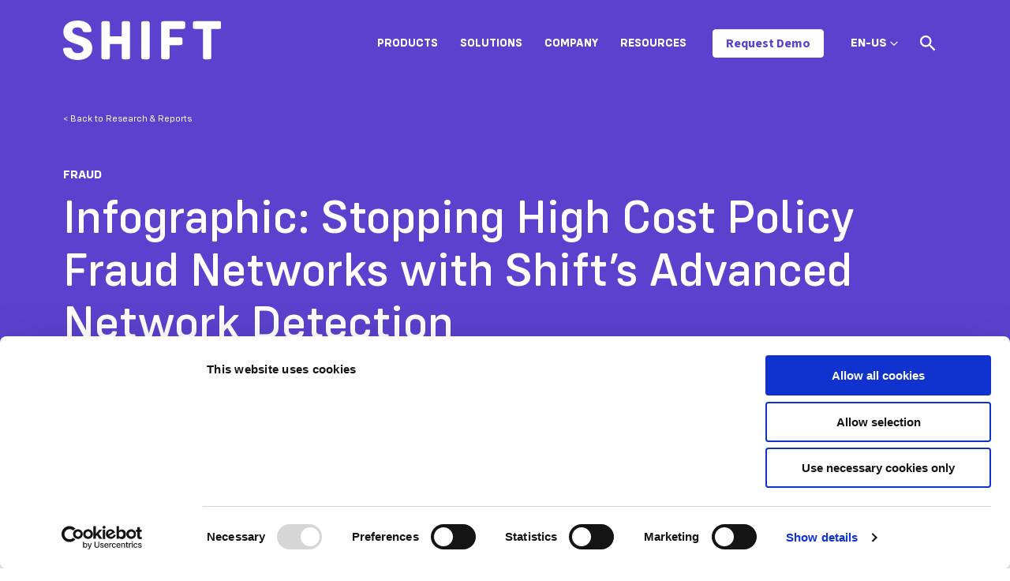

--- FILE ---
content_type: text/html; charset=UTF-8
request_url: https://www.shift-technology.com/resources/research/advanced-network-fraud-detection-infographic
body_size: 12101
content:
<!doctype html><html lang="en"><head>
    <script id="6senseWebTag" src="https://j.6sc.co/j/b50838ae-fb81-4f29-bbe6-706f99887c18.js"></script>
    <!--
    <script>
      window._6si = window._6si || [];
      window._6si.push(['enableEventTracking', true]);
      window._6si.push(['setToken', 'beba544b6bbb5adb5d12efd539d6bc7d']);
      window._6si.push(['setEndpoint', 'b.6sc.co']);
  
      
  
      (function() {
        var gd = document.createElement('script');
        gd.type = 'text/javascript';
        gd.async = true;
        gd.src = '//j.6sc.co/6si.min.js';
        var s = document.getElementsByTagName('script')[0];
        s.parentNode.insertBefore(gd, s);
      })();
    </script>
    -->


    
    <script id="Cookiebot" src="https://consent.cookiebot.com/uc.js" data-cbid="68ccc2c9-6349-418a-9d87-74440edcbecb" data-blockingmode="auto" type="text/javascript"></script> 
    

    <!--
    <script type="text/javascript"
		id="Cookiebot"
		src="https://consent.cookiebot.com/uc.js"
		data-cbid="cody.duckworth@shift-technology.com"
							data-blockingmode="auto"
	></script>
  -->
    <meta charset="utf-8">
    <title>Stopping High Cost Fraud Networks with Advanced AI [Infographic]</title>
    <link rel="shortcut icon" href="https://www.shift-technology.com/hubfs/Shift-favicon-03.jpg">
    <meta name="description" content="Fraud networks are hard to spot because they look like ideal policies.  Learn how Shift’s Advanced AI uncovers hidden network connections to stop fraud.">
    
    
    
      
    
    
    
    

    <meta name="viewport" content="width=device-width, initial-scale=1">

    
    <meta property="og:description" content="Fraud networks are hard to spot because they look like ideal policies.  Learn how Shift’s Advanced AI uncovers hidden network connections to stop fraud.">
    <meta property="og:title" content="Stopping High Cost Fraud Networks with Advanced AI [Infographic]">
    <meta name="twitter:description" content="Fraud networks are hard to spot because they look like ideal policies.  Learn how Shift’s Advanced AI uncovers hidden network connections to stop fraud.">
    <meta name="twitter:title" content="Stopping High Cost Fraud Networks with Advanced AI [Infographic]">

    

    
  <script id="hs-search-input__valid-content-types" type="application/json">
    [
      
        "SITE_PAGE",
      
        "LANDING_PAGE",
      
        "BLOG_POST",
      
        "LISTING_PAGE",
      
        "KNOWLEDGE_ARTICLE",
      
        "HS_CASE_STUDY"
      
    ]
  </script>

    <style>
a.cta_button{-moz-box-sizing:content-box !important;-webkit-box-sizing:content-box !important;box-sizing:content-box !important;vertical-align:middle}.hs-breadcrumb-menu{list-style-type:none;margin:0px 0px 0px 0px;padding:0px 0px 0px 0px}.hs-breadcrumb-menu-item{float:left;padding:10px 0px 10px 10px}.hs-breadcrumb-menu-divider:before{content:'›';padding-left:10px}.hs-featured-image-link{border:0}.hs-featured-image{float:right;margin:0 0 20px 20px;max-width:50%}@media (max-width: 568px){.hs-featured-image{float:none;margin:0;width:100%;max-width:100%}}.hs-screen-reader-text{clip:rect(1px, 1px, 1px, 1px);height:1px;overflow:hidden;position:absolute !important;width:1px}
</style>

<link rel="stylesheet" href="https://www.shift-technology.com/hubfs/hub_generated/template_assets/1/64244218218/1769114050682/template_main.min.css">
<link rel="stylesheet" href="https://www.shift-technology.com/hubfs/hub_generated/template_assets/1/64245049937/1769114049310/template_blog.min.css">
<link rel="stylesheet" href="https://www.shift-technology.com/hubfs/hub_generated/template_assets/1/64244218224/1769114042566/template_theme-overrides.css">
<link class="hs-async-css" rel="preload" href="https://cdnjs.cloudflare.com/ajax/libs/animate.css/4.1.0/animate.min.css" as="style" onload="this.onload=null;this.rel='stylesheet'">
<noscript><link rel="stylesheet" href="https://cdnjs.cloudflare.com/ajax/libs/animate.css/4.1.0/animate.min.css"></noscript>
<link rel="stylesheet" href="https://7052064.fs1.hubspotusercontent-na1.net/hubfs/7052064/hub_generated/module_assets/1/-2712622/1769112162018/module_search_input.min.css">
<link rel="preload" as="style" href="https://48752163.fs1.hubspotusercontent-na1.net/hubfs/48752163/raw_assets/media-default-modules/master/650/js_client_assets/assets/TrackPlayAnalytics-Cm48oVxd.css">

<link rel="preload" as="style" href="https://48752163.fs1.hubspotusercontent-na1.net/hubfs/48752163/raw_assets/media-default-modules/master/650/js_client_assets/assets/Tooltip-DkS5dgLo.css">

<style>
  @font-face {
    font-family: "Source Sans 3";
    font-weight: 400;
    font-style: normal;
    font-display: swap;
    src: url("/_hcms/googlefonts/Source_Sans_3/regular.woff2") format("woff2"), url("/_hcms/googlefonts/Source_Sans_3/regular.woff") format("woff");
  }
  @font-face {
    font-family: "Source Sans 3";
    font-weight: 700;
    font-style: normal;
    font-display: swap;
    src: url("/_hcms/googlefonts/Source_Sans_3/700.woff2") format("woff2"), url("/_hcms/googlefonts/Source_Sans_3/700.woff") format("woff");
  }
</style>

<!-- Editor Styles -->
<style id="hs_editor_style" type="text/css">
/* HubSpot Non-stacked Media Query Styles */
@media (min-width:768px) {
  .footer-row-0-vertical-alignment > .row-fluid {
    display: -ms-flexbox !important;
    -ms-flex-direction: row;
    display: flex !important;
    flex-direction: row;
  }
  .cell_1642632178510-vertical-alignment {
    display: -ms-flexbox !important;
    -ms-flex-direction: column !important;
    -ms-flex-pack: center !important;
    display: flex !important;
    flex-direction: column !important;
    justify-content: center !important;
  }
  .cell_1642632178510-vertical-alignment > div {
    flex-shrink: 0 !important;
  }
  .footer-column-1-vertical-alignment {
    display: -ms-flexbox !important;
    -ms-flex-direction: column !important;
    -ms-flex-pack: center !important;
    display: flex !important;
    flex-direction: column !important;
    justify-content: center !important;
  }
  .footer-column-1-vertical-alignment > div {
    flex-shrink: 0 !important;
  }
}
/* HubSpot Styles (default) */
.cell_1642632178510-row-0-margin {
  margin-top: 12px !important;
  margin-bottom: 12px !important;
}
</style>
    

    
<!--  Added by GoogleTagManager integration -->
<script>
var _hsp = window._hsp = window._hsp || [];
window.dataLayer = window.dataLayer || [];
function gtag(){dataLayer.push(arguments);}

var useGoogleConsentModeV2 = true;
var waitForUpdateMillis = 1000;



var hsLoadGtm = function loadGtm() {
    if(window._hsGtmLoadOnce) {
      return;
    }

    if (useGoogleConsentModeV2) {

      gtag('set','developer_id.dZTQ1Zm',true);

      gtag('consent', 'default', {
      'ad_storage': 'denied',
      'analytics_storage': 'denied',
      'ad_user_data': 'denied',
      'ad_personalization': 'denied',
      'wait_for_update': waitForUpdateMillis
      });

      _hsp.push(['useGoogleConsentModeV2'])
    }

    (function(w,d,s,l,i){w[l]=w[l]||[];w[l].push({'gtm.start':
    new Date().getTime(),event:'gtm.js'});var f=d.getElementsByTagName(s)[0],
    j=d.createElement(s),dl=l!='dataLayer'?'&l='+l:'';j.async=true;j.src=
    'https://www.googletagmanager.com/gtm.js?id='+i+dl;f.parentNode.insertBefore(j,f);
    })(window,document,'script','dataLayer','GTM-M49KXLM');

    window._hsGtmLoadOnce = true;
};

_hsp.push(['addPrivacyConsentListener', function(consent){
  if(consent.allowed || (consent.categories && consent.categories.analytics)){
    hsLoadGtm();
  }
}]);

</script>

<!-- /Added by GoogleTagManager integration -->



<!-- Google Tag Manager -->
<script>(function(w,d,s,l,i){w[l]=w[l]||[];w[l].push({'gtm.start':
new Date().getTime(),event:'gtm.js'});var f=d.getElementsByTagName(s)[0],
j=d.createElement(s),dl=l!='dataLayer'?'&l='+l:'';j.async=true;j.src=
'https://www.googletagmanager.com/gtm.js?id='+i+dl;f.parentNode.insertBefore(j,f);
})(window,document,'script','dataLayer','GTM-M49KXLM');</script>
<!-- End Google Tag Manager -->

<!-- Hotjar Tracking Code for https://www.shift-technology.com -->
<script>
    (function(h,o,t,j,a,r){
        h.hj=h.hj||function(){(h.hj.q=h.hj.q||[]).push(arguments)};
        h._hjSettings={hjid:3294248,hjsv:6};
        a=o.getElementsByTagName('head')[0];
        r=o.createElement('script');r.async=1;
        r.src=t+h._hjSettings.hjid+j+h._hjSettings.hjsv;
        a.appendChild(r);
    })(window,document,'https://static.hotjar.com/c/hotjar-','.js?sv=');
</script>

<link rel="amphtml" href="https://www.shift-technology.com/resources/research/advanced-network-fraud-detection-infographic?hs_amp=true">

<meta property="og:image" content="https://www.shift-technology.com/hubfs/Infographics/INfographic%20image.png">
<meta property="og:image:width" content="458">
<meta property="og:image:height" content="258">

<meta name="twitter:image" content="https://www.shift-technology.com/hubfs/Infographics/INfographic%20image.png">


<meta property="og:url" content="https://www.shift-technology.com/resources/research/advanced-network-fraud-detection-infographic">
<meta name="twitter:card" content="summary_large_image">

<link rel="canonical" href="https://www.shift-technology.com/resources/research/advanced-network-fraud-detection-infographic">

<meta property="og:type" content="article">
<link rel="alternate" type="application/rss+xml" href="https://www.shift-technology.com/resources/research/rss.xml">
<meta name="twitter:domain" content="www.shift-technology.com">
<script src="//platform.linkedin.com/in.js" type="text/javascript">
    lang: en_US
</script>

<meta http-equiv="content-language" content="en">
<link rel="alternate" hreflang="en" href="https://www.shift-technology.com/resources/research/advanced-network-fraud-detection-infographic">
<link rel="alternate" hreflang="en-gb" href="https://www.shift-technology.com/en-gb/resources/research/advanced-network-fraud-detection-infographic">
<link rel="alternate" hreflang="ja" href="https://www.shift-technology.com/ja/resources/research/advanced-network-fraud-detection-infographic">







    <!-- Checks the NoIndexPages HubDB table for the current
    absolute url and adds a noindex meta tag if it exists -->
    
    
    

    
  <meta name="generator" content="HubSpot"></head>
  <body>
<!--  Added by GoogleTagManager integration -->
<noscript><iframe src="https://www.googletagmanager.com/ns.html?id=GTM-M49KXLM" height="0" width="0" style="display:none;visibility:hidden"></iframe></noscript>

<!-- /Added by GoogleTagManager integration -->

    <div class="body-wrapper   hs-content-id-152717738051 hs-blog-post hs-blog-id-66781009567">
      
        <div data-global-resource-path="theme-shift/templates/partials/header.html"><header class="header scale--header">

  

  <a href="#main-content" class="header__skip">Skip to content</a>

  

  <div class="container-fluid content-wrapper">
<div class="row-fluid-wrapper">
<div class="row-fluid">
<div class="span12 widget-span widget-type-cell " style="" data-widget-type="cell" data-x="0" data-w="12">

</div><!--end widget-span -->
</div>
</div>
</div>

  



  <div class="header__container content-wrapper" data-header="en">

    

    <div class="header__logo header__logo--main">
      <a href="https://www.shift-technology.com/?hsLang=en">
        <svg width="201" height="50" viewbox="0 0 201 50" fill="none" xmlns="http://www.w3.org/2000/svg">
          <path d="M197.995 0.865H166.87C165.285 0.865 164.42 1.73 164.42 3.385V8.21C164.42 9.795 165.285 10.66 166.87 10.66H177.175V46.61C177.175 48.265 178.04 49.13 179.695 49.13H185.315C186.9 49.13 187.835 48.265 187.835 46.61V10.66H197.995C199.58 10.66 200.515 9.795 200.515 8.21V3.385C200.52 1.73 199.58 0.865 197.995 0.865ZM152.175 0.865H126.745C125.16 0.865 124.225 1.73 124.225 3.385V46.615C124.225 48.27 125.16 49.135 126.745 49.135H132.365C133.95 49.135 134.885 48.27 134.885 46.615V31.125H148.79C150.375 31.125 151.31 30.26 151.31 28.675V23.775C151.31 22.19 150.375 21.325 148.79 21.325H134.885V10.665H152.175C153.76 10.665 154.695 9.8 154.695 8.215V3.385C154.695 1.73 153.76 0.865 152.175 0.865ZM101.53 49.135H107.15C108.735 49.135 109.67 48.27 109.67 46.615V3.385C109.67 1.73 108.735 0.865 107.15 0.865H101.53C99.9446 0.865 99.0096 1.73 99.0096 3.385V46.615C99.0046 48.27 99.9446 49.135 101.53 49.135ZM82.2946 0.865H76.6046C75.0196 0.865 74.1546 1.73 74.1546 3.385V19.885H59.1696V3.385C59.1696 1.73 58.2346 0.865 56.6496 0.865H51.0296C49.4446 0.865 48.5096 1.73 48.5096 3.385V46.615C48.5096 48.27 49.4446 49.135 51.0296 49.135H56.6496C58.2346 49.135 59.1696 48.27 59.1696 46.615V29.685H74.1546V46.615C74.1546 48.27 75.0196 49.135 76.6046 49.135H82.2946C83.8796 49.135 84.7446 48.27 84.7446 46.615V3.385C84.7396 1.73 83.8796 0.865 82.2946 0.865ZM18.6046 50C29.6996 50 36.9746 44.31 36.9746 35.16C36.9746 17.365 11.6146 21.975 11.6146 13.26C11.6146 10.38 14.4946 8.65 18.0996 8.65C21.4846 8.65 23.9346 10.02 24.7996 12.83C25.1596 13.91 25.7346 14.63 27.1796 14.63H33.5196C35.1046 14.63 36.1146 13.765 35.8996 12.11C34.7446 4.325 28.2596 0 18.2446 0C7.65465 0 0.304646 5.26 0.304646 14.265C0.304646 31.7 25.7346 27.595 25.7346 36.385C25.7346 39.41 22.4946 41.355 18.5296 41.355C14.7096 41.355 12.1196 39.84 11.3246 36.53C10.8946 35.235 10.3896 34.515 8.87465 34.515H2.46465C0.809646 34.515 -0.130354 35.45 0.0146457 37.11C1.23965 45.315 8.08464 50 18.6046 50Z" fill="#5C41CE" />
        </svg>
      </a>
    </div>

    

    <div class="header__column">

      <div class="header--toggle header__navigation--toggle"></div>
      
      <div class="header__navigation header--element">
        <div id="hs_cos_wrapper_navigation-primary" class="hs_cos_wrapper hs_cos_wrapper_widget hs_cos_wrapper_type_module" style="" data-hs-cos-general-type="widget" data-hs-cos-type="module">

<style>
  #hs_cos_wrapper_navigation-primary .menu .menu__submenu {}

@media (min-width:997px) {
  #hs_cos_wrapper_navigation-primary .menu__submenu--level-2>.menu__item:first-child:before {}
}

#hs_cos_wrapper_navigation-primary .menu__submenu .menu__link,
#hs_cos_wrapper_navigation-primary .menu__submenu .menu__link:hover,
#hs_cos_wrapper_navigation-primary .menu__submenu .menu__link:focus {}

#hs_cos_wrapper_navigation-primary .menu__submenu .menu__child-toggle-icon,
#hs_cos_wrapper_navigation-primary .menu__submenu .menu__child-toggle-icon:hover,
#hs_cos_wrapper_navigation-primary .menu__submenu .menu__child-toggle-icon:focus {}

</style>







<nav class="menu menu--desktop" aria-label="Main menu">
  <ul class="menu__wrapper no-list">
    

  

  

  
    
    <li class="menu__item menu__item--depth-1 menu__item--has-submenu hs-skip-lang-url-rewrite">
      
        
          <a class="menu__link menu__link--toggle" href="javascript:;" aria-haspopup="true" aria-expanded="false">Products</a>
        
      
      
        
          <button class="menu__child-toggle no-button" aria-expanded="false">
            <span class="show-for-sr">Show submenu for Products</span>
            <span class="menu__child-toggle-icon"></span>
          </button>
          <ul class="menu__submenu menu__submenu--level-2 no-list">
            
            
              
    <li class="menu__item menu__item--depth-2  hs-skip-lang-url-rewrite">
      
        <a class="menu__link   " href="https://www.shift-technology.com/products/underwriting-risk">Underwriting Risk</a>
      
      
    </li>
  
            
              
    <li class="menu__item menu__item--depth-2  hs-skip-lang-url-rewrite">
      
        <a class="menu__link   " href="https://www.shift-technology.com/products/claims-fraud">Claims Fraud</a>
      
      
    </li>
  
            
              
    <li class="menu__item menu__item--depth-2  hs-skip-lang-url-rewrite">
      
        <a class="menu__link   " href="https://www.shift-technology.com/products/payment-integrity">Payment Integrity</a>
      
      
    </li>
  
            
              
    <li class="menu__item menu__item--depth-2  hs-skip-lang-url-rewrite">
      
        <a class="menu__link   " href="https://www.shift-technology.com/products/subrogation">Subrogation</a>
      
      
    </li>
  
            
              
    <li class="menu__item menu__item--depth-2  hs-skip-lang-url-rewrite">
      
        <a class="menu__link   " href="https://www.shift-technology.com/products/claims">Claims</a>
      
      
    </li>
  
            
              
    <li class="menu__item menu__item--depth-2  hs-skip-lang-url-rewrite">
      
        <a class="menu__link   " href="https://www.shift-technology.com/products/compliance-risk">Compliance Risk</a>
      
      
    </li>
  
            
          </ul>
          
      
    </li>
  
  
    
    <li class="menu__item menu__item--depth-1 menu__item--has-submenu hs-skip-lang-url-rewrite">
      
        
          <a class="menu__link menu__link--toggle" href="javascript:;" aria-haspopup="true" aria-expanded="false">Solutions</a>
        
      
      
        
          <button class="menu__child-toggle no-button" aria-expanded="false">
            <span class="show-for-sr">Show submenu for Solutions</span>
            <span class="menu__child-toggle-icon"></span>
          </button>
          <ul class="menu__submenu menu__submenu--level-2 no-list">
            
            
              
    <li class="menu__item menu__item--depth-2  hs-skip-lang-url-rewrite">
      
        <a class="menu__link   " href="https://www.shift-technology.com/solutions/property-casualty">Property &amp; Casualty</a>
      
      
    </li>
  
            
              
    <li class="menu__item menu__item--depth-2  hs-skip-lang-url-rewrite">
      
        <a class="menu__link   " href="https://www.shift-technology.com/solutions/healthcare">Healthcare</a>
      
      
    </li>
  
            
              
    <li class="menu__item menu__item--depth-2  hs-skip-lang-url-rewrite">
      
        <a class="menu__link   " href="https://www.shift-technology.com/solutions/life-disability">Life &amp; Disability</a>
      
      
    </li>
  
            
              
    <li class="menu__item menu__item--depth-2  hs-skip-lang-url-rewrite">
      
        <a class="menu__link   " href="https://www.shift-technology.com/solutions/associations">Associations</a>
      
      
    </li>
  
            
              
    <li class="menu__item menu__item--depth-2  hs-skip-lang-url-rewrite">
      
        <a class="menu__link   " href="https://www.shift-technology.com/solutions/insurance-data-network">Insurance Data Network (IDN)</a>
      
      
    </li>
  
            
          </ul>
          
      
    </li>
  
  
    
    <li class="menu__item menu__item--depth-1 menu__item--has-submenu hs-skip-lang-url-rewrite">
      
        
          <a class="menu__link menu__link--toggle" href="javascript:;" aria-haspopup="true" aria-expanded="false">Company</a>
        
      
      
        
          <button class="menu__child-toggle no-button" aria-expanded="false">
            <span class="show-for-sr">Show submenu for Company</span>
            <span class="menu__child-toggle-icon"></span>
          </button>
          <ul class="menu__submenu menu__submenu--level-2 no-list">
            
            
              
    <li class="menu__item menu__item--depth-2  hs-skip-lang-url-rewrite">
      
        <a class="menu__link   " href="https://www.shift-technology.com/about">About</a>
      
      
    </li>
  
            
              
    <li class="menu__item menu__item--depth-2  hs-skip-lang-url-rewrite">
      
        <a class="menu__link   " href="https://www.shift-technology.com/careers">Careers</a>
      
      
    </li>
  
            
              
    <li class="menu__item menu__item--depth-2  hs-skip-lang-url-rewrite">
      
        <a class="menu__link   " href="https://www.shift-technology.com/partners">Partners</a>
      
      
    </li>
  
            
              
    <li class="menu__item menu__item--depth-2  hs-skip-lang-url-rewrite">
      
        <a class="menu__link   " href="https://www.shift-technology.com/en/security">Security</a>
      
      
    </li>
  
            
              
    <li class="menu__item menu__item--depth-2  hs-skip-lang-url-rewrite">
      
        <a class="menu__link   " href="https://www.shift-technology.com/contact">Contact</a>
      
      
    </li>
  
            
          </ul>
          
      
    </li>
  
  
    
    <li class="menu__item menu__item--depth-1 menu__item--has-submenu hs-skip-lang-url-rewrite">
      
        
          <a class="menu__link menu__link--toggle" href="javascript:;" aria-haspopup="true" aria-expanded="false">Resources</a>
        
      
      
        
          <button class="menu__child-toggle no-button" aria-expanded="false">
            <span class="show-for-sr">Show submenu for Resources</span>
            <span class="menu__child-toggle-icon"></span>
          </button>
          <ul class="menu__submenu menu__submenu--level-2 no-list">
            
            
              
    <li class="menu__item menu__item--depth-2  hs-skip-lang-url-rewrite">
      
        <a class="menu__link   " href="https://www.shift-technology.com/resources/news">News</a>
      
      
    </li>
  
            
              
    <li class="menu__item menu__item--depth-2  hs-skip-lang-url-rewrite">
      
        <a class="menu__link   " href="https://www.shift-technology.com/resources/press">Press</a>
      
      
    </li>
  
            
              
    <li class="menu__item menu__item--depth-2  hs-skip-lang-url-rewrite">
      
        <a class="menu__link   " href="https://www.shift-technology.com/resources/reports-and-insights">Reports &amp; Insights</a>
      
      
    </li>
  
            
              
    <li class="menu__item menu__item--depth-2  hs-skip-lang-url-rewrite">
      
        <a class="menu__link   " href="https://www.shift-technology.com/resources/case-studies">Case Studies</a>
      
      
    </li>
  
            
              
    <li class="menu__item menu__item--depth-2  hs-skip-lang-url-rewrite">
      
        <a class="menu__link   " href="https://www.shift-technology.com/resources/webinars">Webinars</a>
      
      
    </li>
  
            
              
    <li class="menu__item menu__item--depth-2  hs-skip-lang-url-rewrite">
      
        <a class="menu__link   " href="https://www.shift-technology.com/resources/events">Events</a>
      
      
    </li>
  
            
              
    <li class="menu__item menu__item--depth-2  hs-skip-lang-url-rewrite">
      
        <a class="menu__link   " href="https://www.shift-technology.com/resources/all">Library</a>
      
      
    </li>
  
            
          </ul>
          
      
    </li>
  
  


  </ul>
</nav>



<nav class="menu menu--mobile" aria-label="Main menu">
  <ul class="menu__wrapper no-list">
    

  

  

  
    
    <li class="menu__item menu__item--depth-1 menu__item--has-submenu hs-skip-lang-url-rewrite">
      
        
          <a class="menu__link menu__link--toggle" href="javascript:;" aria-haspopup="true" aria-expanded="false">Products</a>
        
      
      
        
          <button class="menu__child-toggle no-button" aria-expanded="false">
            <span class="show-for-sr">Show submenu for Products</span>
            <span class="menu__child-toggle-icon"></span>
          </button>
          <ul class="menu__submenu menu__submenu--level-2 no-list">
            
            
              
    <li class="menu__item menu__item--depth-2  hs-skip-lang-url-rewrite">
      
        <a class="menu__link   " href="https://www.shift-technology.com/products/underwriting-risk">Underwriting Risk</a>
      
      
    </li>
  
            
              
    <li class="menu__item menu__item--depth-2  hs-skip-lang-url-rewrite">
      
        <a class="menu__link   " href="https://www.shift-technology.com/products/claims-fraud">Claims Fraud</a>
      
      
    </li>
  
            
              
    <li class="menu__item menu__item--depth-2  hs-skip-lang-url-rewrite">
      
        <a class="menu__link   " href="https://www.shift-technology.com/products/payment-integrity">Payment Integrity</a>
      
      
    </li>
  
            
              
    <li class="menu__item menu__item--depth-2  hs-skip-lang-url-rewrite">
      
        <a class="menu__link   " href="https://www.shift-technology.com/products/subrogation">Subrogation</a>
      
      
    </li>
  
            
              
    <li class="menu__item menu__item--depth-2  hs-skip-lang-url-rewrite">
      
        <a class="menu__link   " href="https://www.shift-technology.com/products/claims">Claims</a>
      
      
    </li>
  
            
              
    <li class="menu__item menu__item--depth-2  hs-skip-lang-url-rewrite">
      
        <a class="menu__link   " href="https://www.shift-technology.com/products/compliance-risk">Compliance Risk</a>
      
      
    </li>
  
            
          </ul>
          
      
    </li>
  
  
    
    <li class="menu__item menu__item--depth-1 menu__item--has-submenu hs-skip-lang-url-rewrite">
      
        
          <a class="menu__link menu__link--toggle" href="javascript:;" aria-haspopup="true" aria-expanded="false">Solutions</a>
        
      
      
        
          <button class="menu__child-toggle no-button" aria-expanded="false">
            <span class="show-for-sr">Show submenu for Solutions</span>
            <span class="menu__child-toggle-icon"></span>
          </button>
          <ul class="menu__submenu menu__submenu--level-2 no-list">
            
            
              
    <li class="menu__item menu__item--depth-2  hs-skip-lang-url-rewrite">
      
        <a class="menu__link   " href="https://www.shift-technology.com/solutions/property-casualty">Property &amp; Casualty</a>
      
      
    </li>
  
            
              
    <li class="menu__item menu__item--depth-2  hs-skip-lang-url-rewrite">
      
        <a class="menu__link   " href="https://www.shift-technology.com/solutions/healthcare">Healthcare</a>
      
      
    </li>
  
            
              
    <li class="menu__item menu__item--depth-2  hs-skip-lang-url-rewrite">
      
        <a class="menu__link   " href="https://www.shift-technology.com/solutions/life-disability">Life &amp; Disability</a>
      
      
    </li>
  
            
              
    <li class="menu__item menu__item--depth-2  hs-skip-lang-url-rewrite">
      
        <a class="menu__link   " href="https://www.shift-technology.com/solutions/associations">Associations</a>
      
      
    </li>
  
            
              
    <li class="menu__item menu__item--depth-2  hs-skip-lang-url-rewrite">
      
        <a class="menu__link   " href="https://www.shift-technology.com/solutions/insurance-data-network">Insurance Data Network (IDN)</a>
      
      
    </li>
  
            
          </ul>
          
      
    </li>
  
  
    
    <li class="menu__item menu__item--depth-1 menu__item--has-submenu hs-skip-lang-url-rewrite">
      
        
          <a class="menu__link menu__link--toggle" href="javascript:;" aria-haspopup="true" aria-expanded="false">Company</a>
        
      
      
        
          <button class="menu__child-toggle no-button" aria-expanded="false">
            <span class="show-for-sr">Show submenu for Company</span>
            <span class="menu__child-toggle-icon"></span>
          </button>
          <ul class="menu__submenu menu__submenu--level-2 no-list">
            
            
              
    <li class="menu__item menu__item--depth-2  hs-skip-lang-url-rewrite">
      
        <a class="menu__link   " href="https://www.shift-technology.com/about">About</a>
      
      
    </li>
  
            
              
    <li class="menu__item menu__item--depth-2  hs-skip-lang-url-rewrite">
      
        <a class="menu__link   " href="https://www.shift-technology.com/careers">Careers</a>
      
      
    </li>
  
            
              
    <li class="menu__item menu__item--depth-2  hs-skip-lang-url-rewrite">
      
        <a class="menu__link   " href="https://www.shift-technology.com/partners">Partners</a>
      
      
    </li>
  
            
              
    <li class="menu__item menu__item--depth-2  hs-skip-lang-url-rewrite">
      
        <a class="menu__link   " href="https://www.shift-technology.com/en/security">Security</a>
      
      
    </li>
  
            
              
    <li class="menu__item menu__item--depth-2  hs-skip-lang-url-rewrite">
      
        <a class="menu__link   " href="https://www.shift-technology.com/contact">Contact</a>
      
      
    </li>
  
            
          </ul>
          
      
    </li>
  
  
    
    <li class="menu__item menu__item--depth-1 menu__item--has-submenu hs-skip-lang-url-rewrite">
      
        
          <a class="menu__link menu__link--toggle" href="javascript:;" aria-haspopup="true" aria-expanded="false">Resources</a>
        
      
      
        
          <button class="menu__child-toggle no-button" aria-expanded="false">
            <span class="show-for-sr">Show submenu for Resources</span>
            <span class="menu__child-toggle-icon"></span>
          </button>
          <ul class="menu__submenu menu__submenu--level-2 no-list">
            
            
              
    <li class="menu__item menu__item--depth-2  hs-skip-lang-url-rewrite">
      
        <a class="menu__link   " href="https://www.shift-technology.com/resources/news">News</a>
      
      
    </li>
  
            
              
    <li class="menu__item menu__item--depth-2  hs-skip-lang-url-rewrite">
      
        <a class="menu__link   " href="https://www.shift-technology.com/resources/press">Press</a>
      
      
    </li>
  
            
              
    <li class="menu__item menu__item--depth-2  hs-skip-lang-url-rewrite">
      
        <a class="menu__link   " href="https://www.shift-technology.com/resources/reports-and-insights">Reports &amp; Insights</a>
      
      
    </li>
  
            
              
    <li class="menu__item menu__item--depth-2  hs-skip-lang-url-rewrite">
      
        <a class="menu__link   " href="https://www.shift-technology.com/resources/case-studies">Case Studies</a>
      
      
    </li>
  
            
              
    <li class="menu__item menu__item--depth-2  hs-skip-lang-url-rewrite">
      
        <a class="menu__link   " href="https://www.shift-technology.com/resources/webinars">Webinars</a>
      
      
    </li>
  
            
              
    <li class="menu__item menu__item--depth-2  hs-skip-lang-url-rewrite">
      
        <a class="menu__link   " href="https://www.shift-technology.com/resources/events">Events</a>
      
      
    </li>
  
            
              
    <li class="menu__item menu__item--depth-2  hs-skip-lang-url-rewrite">
      
        <a class="menu__link   " href="https://www.shift-technology.com/resources/all">Library</a>
      
      
    </li>
  
            
          </ul>
          
      
    </li>
  
  


  </ul>
</nav></div>
        <div id="hs_cos_wrapper_navigation-button" class="hs_cos_wrapper hs_cos_wrapper_widget hs_cos_wrapper_type_module" style="" data-hs-cos-general-type="widget" data-hs-cos-type="module">
  



  
    
  



<a class="hs-button" href="https://www.shift-technology.com/demo-request?hsLang=en" id="hs-button_navigation-button" rel="">
  Request Demo
</a>

</div>
        
        <div class="header--toggle header__language-switcher--toggle align-items-center" style="">
          <span class="mobile-language-toggle d-flex align-items-center">
            
            
            
            
            EN-US&nbsp;
            <svg width="10" height="6" viewbox="0 0 10 6" fill="none" xmlns="http://www.w3.org/2000/svg">
              <path fill-rule="evenodd" clip-rule="evenodd" d="M0.333171 1.31673C0.335938 1.35706 0.335605 1.36733 0.342471 1.40727C0.357972 1.49707 0.392007 1.58344 0.442009 1.65964C0.467277 1.69818 0.496678 1.73181 0.528047 1.76541L4.52822 5.76559C4.55779 5.79319 4.56452 5.80089 4.59682 5.82539C4.63309 5.85289 4.67219 5.87666 4.71333 5.89622C4.89303 5.98169 5.10628 5.98169 5.28598 5.89622C5.32712 5.87666 5.36622 5.85289 5.40249 5.82539C5.43476 5.80089 5.44152 5.79319 5.47106 5.76559L9.47123 1.76541C9.49883 1.73585 9.50656 1.72908 9.53103 1.69681C9.59533 1.61207 9.63874 1.51207 9.65684 1.40727C9.6697 1.33243 9.6697 1.25553 9.65684 1.18069C9.6465 1.12085 9.62797 1.06248 9.6019 1.00765C9.50286 0.799373 9.29742 0.654367 9.06801 0.630766C8.97734 0.621466 8.885 0.630966 8.79813 0.658534C8.72576 0.681502 8.65746 0.71687 8.59699 0.762738C8.56469 0.78724 8.55796 0.79494 8.52839 0.822541L4.99964 4.35129L1.47089 0.822541L1.43762 0.791473C1.40628 0.765972 1.39898 0.758705 1.36512 0.736504C1.30165 0.694869 1.23108 0.664201 1.15734 0.646234C1.09834 0.631866 1.0374 0.625599 0.976732 0.627666C0.746222 0.635533 0.53138 0.766205 0.418342 0.967214C0.38114 1.03338 0.355371 1.10589 0.342471 1.18069C0.335605 1.22062 0.335938 1.23089 0.333171 1.27123C0.333171 1.28639 0.333171 1.30156 0.333171 1.31673Z" fill="#24246E" />
            </svg>
          </span>
          <ul class="header__language-switcher--label menu__submenu flex-column">
            
                          
            
            
            
            
            
            
            
            
            
            
            

            
            

            
            
            
            
            
            
            
            
            
            
            
            
            
            

            
             
            

            
            
            <script>//console.log("de -- ");</script>
            
            
            
            
              
              
              
            

            <!--<script>console.log("def https://www.shift-technology.com/de/resources/research");</script>-->
            
            
            <li class="c-language-switcher__child-container menu__item hs-skip-lang-url-rewrite" style="order: 3;" data-t="">
              <a href="https://www.shift-technology.com/de/resources/research" class="c-language-switcher__child  menu__link">
                German
              </a>
              
            </li>
            

            
            <script>//console.log("en-gb -- true");</script>
            
            
            
            
              
              <script>//console.log("condition for the japanese link")</script>
              
              <script>//console.log("https://www.shift-technology.com/en-gb/resources/research/advanced-network-fraud-detection-infographic")</script>
              
            

            <!--<script>console.log("def https://www.shift-technology.com/en-gb/resources/research/advanced-network-fraud-detection-infographic");</script>-->
            
            
            <li class="c-language-switcher__child-container menu__item hs-skip-lang-url-rewrite" style="order: 2;" data-t="true">
              <a href="https://www.shift-technology.com/en-gb/resources/research/advanced-network-fraud-detection-infographic" class="c-language-switcher__child  menu__link">
                English - UK
              </a>
              
            </li>
            

            
            <script>//console.log("es -- ");</script>
            
            
            
            
              
              
              
            

            <!--<script>console.log("def https://www.shift-technology.com/es/resources/research");</script>-->
            
            
            <li class="c-language-switcher__child-container menu__item hs-skip-lang-url-rewrite" style="order: 5;" data-t="">
              <a href="https://www.shift-technology.com/es/resources/research" class="c-language-switcher__child  menu__link">
                Spanish
              </a>
              
            </li>
            

            
            <script>//console.log("es-mx -- ");</script>
            
            
            
            
              
              
              
            

            <!--<script>console.log("def https://www.shift-technology.com/es-mx/resources/research");</script>-->
            
            
            <li class="c-language-switcher__child-container menu__item hs-skip-lang-url-rewrite" style="order: 6;" data-t="" data-mx="t">
              <a href="https://www.shift-technology.com/es-mx/resources/research" class="c-language-switcher__child  menu__link">
                Spanish - Latin America
              </a>
              
            </li>
            

            
            <script>//console.log("fr -- ");</script>
            
            
            
            
              
              
              
            

            <!--<script>console.log("def https://www.shift-technology.com/fr/resources/research");</script>-->
            
            
            <li class="c-language-switcher__child-container menu__item hs-skip-lang-url-rewrite" style="order: 2;" data-t="">
              <a href="https://www.shift-technology.com/fr/resources/research" class="c-language-switcher__child  menu__link">
                French
              </a>
              
            </li>
            

            
            <script>//console.log("ja -- true");</script>
            
            
            
            
              
              <script>//console.log("condition for the japanese link")</script>
              
              <script>//console.log("https://www.shift-technology.com/ja/resources/research/advanced-network-fraud-detection-infographic")</script>
              
            

            <!--<script>console.log("def https://www.shift-technology.com/ja/resources/research/advanced-network-fraud-detection-infographic");</script>-->
            
            
            <li class="c-language-switcher__child-container menu__item hs-skip-lang-url-rewrite" style="order: 4;" data-t="true">
              <a href="https://www.shift-technology.com/ja/resources/research/advanced-network-fraud-detection-infographic" class="c-language-switcher__child  menu__link">
                Japanese
              </a>
              
            </li>
            

            
            
          </ul>
        </div>
        
        <div class="header--toggle header__search--toggle"></div>

        <div class="header__search header--element">
          <div id="hs_cos_wrapper_site_search" class="hs_cos_wrapper hs_cos_wrapper_widget hs_cos_wrapper_type_module" style="" data-hs-cos-general-type="widget" data-hs-cos-type="module">




  








<div class="hs-search-field">

    <div class="hs-search-field__bar">
      <form data-hs-do-not-collect="true" action="/hs-search-results">
        
          <label for="term">Search</label>
        
        <input type="text" class="hs-search-field__input" name="term" autocomplete="off" aria-label="Search" placeholder="Search">

        
          
            <input type="hidden" name="type" value="SITE_PAGE">
          
        
          
        
          
            <input type="hidden" name="type" value="BLOG_POST">
          
        
          
        
          
        
          
        

        
      </form>
    </div>
    <ul class="hs-search-field__suggestions"></ul>
</div></div>
        </div>
      </div>

    </div>

  </div>

  

  <div class="container-fluid content-wrapper">
<div class="row-fluid-wrapper">
<div class="row-fluid">
<div class="span12 widget-span widget-type-cell " style="" data-widget-type="cell" data-x="0" data-w="12">

</div><!--end widget-span -->
</div>
</div>
</div>

</header>
<script>

  //console.log("en");
  //console.log("(Locale: &quot;en&quot;)");
  //console.log("upper EN");
</script></div>
      

      

      <main id="main-content" class="body-container-wrapper">
        
<div class="body-container body-container--blog-post">
  <!-- module html  -->
 




<section class="banner--resource_listing background-color-violet color-white u-pt--sm u-pb--sm">
    <div class="container">
        <div class="row align-items-stretch justify-content-between">
            <div class="col-md-12 u-pb--none">
                <p class="banner__back-link u-pb--sm m-0"><a href="https://www.shift-technology.com/resources/research" data-u="true">
                        &lt; Back to Research &amp; Reports</a>
                </p>
                <h4 class="color-white">Fraud</h4>
                <h1 class="color-white">Infographic: Stopping High Cost Policy Fraud Networks with Shift’s Advanced Network Detection</h1>
                <p class="banner__line-2 m-0">By Shift Technology</p>
                <p class="banner__line-3 m-0">January 2, 2024
                </p>
            </div>
            
        </div>
    </div>
</section>


  
  

  <section class=" u-pt--md u-pb--md post_upper" data="">
    <div class="container stick-parent">
      <div class="d-lg-flex align-items-start " data-toc="false">
        
        
        <div class="static-share d-block d-lg-none">
          <div class="d-flex justify-content-center mb-4">
            <h4 class="color-indigo mx-2">SHARE:</h4>
            
<a href="https://www.facebook.com/sharer/sharer.php?u=https%3A%2F%2Fwww.shift-technology.com%2Fresources%2Fresearch%2Fadvanced-network-fraud-detection-infographic" target="blank" class="mx-2">
  <svg width="27" height="27" viewbox="0 0 27 27" fill="none" xmlns="http://www.w3.org/2000/svg">
    <path fill-rule="evenodd" clip-rule="evenodd" d="M14.3043 26.624H1.47808C0.661519 26.624 0 25.9659 0 25.1545V1.46943C0 0.657751 0.661623 0 1.47808 0H25.3025C26.1188 0 26.7805 0.657751 26.7805 1.46943V25.1545C26.7805 25.966 26.1187 26.624 25.3025 26.624H18.4781V16.3137H21.9592L22.4804 12.2956H18.4781V9.73032C18.4781 8.56699 18.8031 7.77421 20.4811 7.77421L22.6213 7.77328V4.17946C22.2512 4.1305 20.9807 4.02109 19.5026 4.02109C16.4169 4.02109 14.3043 5.89363 14.3043 9.33238V12.2956H10.8144V16.3137H14.3043V26.624Z" fill="#24246E" />
  </svg>

</a>

            
<a href="http://www.linkedin.com/shareArticle?mini=true&amp;url=https%3A%2F%2Fwww.shift-technology.com%2Fresources%2Fresearch%2Fadvanced-network-fraud-detection-infographic" target="blank" class="mx-2">
  <svg width="27" height="25" viewbox="0 0 27 25" fill="none" xmlns="http://www.w3.org/2000/svg">
    <path fill-rule="evenodd" clip-rule="evenodd" d="M26.1854 24.2275H20.398V15.8709C20.398 13.6835 19.4928 12.1903 17.5021 12.1903C15.9794 12.1903 15.1326 13.198 14.7385 14.1691C14.5907 14.5177 14.6138 15.0032 14.6138 15.4888V24.2275H8.88036C8.88036 24.2275 8.95426 9.42457 8.88036 8.07899H14.6138V10.6134C14.9525 9.50524 16.7846 7.92373 19.7083 7.92373C23.3356 7.92373 26.1854 10.2465 26.1854 15.2483V24.2275ZM3.08226 6.05909H3.04531C1.1978 6.05909 0 4.82463 0 3.25986C0 1.66464 1.23321 0.456055 3.11767 0.456055C5.00059 0.456055 6.15836 1.6616 6.19531 3.25529C6.19531 4.82006 5.00059 6.05909 3.08226 6.05909ZM0.660485 8.07899H5.76423V24.2275H0.660485V8.07899Z" fill="#24246E" />
  </svg>


</a>

            
<a href="https://www.twitter.com/share?url=https%3A%2F%2Fwww.shift-technology.com%2Fresources%2Fresearch%2Fadvanced-network-fraud-detection-infographic" target="blank" class="mx-2">
  <svg width="29" height="29" viewbox="0 0 29 29" fill="none" xmlns="http://www.w3.org/2000/svg">
    <path fill-rule="evenodd" clip-rule="evenodd" d="M10.8639 14.7076L0 1.20801H8.60496L15.3111 9.55167L22.4756 1.24558H27.2148L17.6025 12.4026L29 26.583H20.4207L13.1593 17.5599L5.407 26.558H0.642161L10.8639 14.7076ZM21.6712 24.0818L5.27627 3.70924H7.3535L23.7278 24.0818H21.6712Z" fill="#24246E" />
  </svg>
</a>

          </div>
        </div>
        <div class="sticky-share d-none d-lg-flex flex-column text-center">
          <h4 class="color-indigo">SHARE:</h4>
          
<a href="https://www.facebook.com/sharer/sharer.php?u=https%3A%2F%2Fwww.shift-technology.com%2Fresources%2Fresearch%2Fadvanced-network-fraud-detection-infographic" target="blank" class="mb-5">
  <svg width="27" height="27" viewbox="0 0 27 27" fill="none" xmlns="http://www.w3.org/2000/svg">
    <path fill-rule="evenodd" clip-rule="evenodd" d="M14.3043 26.624H1.47808C0.661519 26.624 0 25.9659 0 25.1545V1.46943C0 0.657751 0.661623 0 1.47808 0H25.3025C26.1188 0 26.7805 0.657751 26.7805 1.46943V25.1545C26.7805 25.966 26.1187 26.624 25.3025 26.624H18.4781V16.3137H21.9592L22.4804 12.2956H18.4781V9.73032C18.4781 8.56699 18.8031 7.77421 20.4811 7.77421L22.6213 7.77328V4.17946C22.2512 4.1305 20.9807 4.02109 19.5026 4.02109C16.4169 4.02109 14.3043 5.89363 14.3043 9.33238V12.2956H10.8144V16.3137H14.3043V26.624Z" fill="#24246E" />
  </svg>

</a>

          
<a href="http://www.linkedin.com/shareArticle?mini=true&amp;url=https%3A%2F%2Fwww.shift-technology.com%2Fresources%2Fresearch%2Fadvanced-network-fraud-detection-infographic" target="blank" class="mb-5">
  <svg width="27" height="25" viewbox="0 0 27 25" fill="none" xmlns="http://www.w3.org/2000/svg">
    <path fill-rule="evenodd" clip-rule="evenodd" d="M26.1854 24.2275H20.398V15.8709C20.398 13.6835 19.4928 12.1903 17.5021 12.1903C15.9794 12.1903 15.1326 13.198 14.7385 14.1691C14.5907 14.5177 14.6138 15.0032 14.6138 15.4888V24.2275H8.88036C8.88036 24.2275 8.95426 9.42457 8.88036 8.07899H14.6138V10.6134C14.9525 9.50524 16.7846 7.92373 19.7083 7.92373C23.3356 7.92373 26.1854 10.2465 26.1854 15.2483V24.2275ZM3.08226 6.05909H3.04531C1.1978 6.05909 0 4.82463 0 3.25986C0 1.66464 1.23321 0.456055 3.11767 0.456055C5.00059 0.456055 6.15836 1.6616 6.19531 3.25529C6.19531 4.82006 5.00059 6.05909 3.08226 6.05909ZM0.660485 8.07899H5.76423V24.2275H0.660485V8.07899Z" fill="#24246E" />
  </svg>


</a>

          
<a href="https://www.twitter.com/share?url=https%3A%2F%2Fwww.shift-technology.com%2Fresources%2Fresearch%2Fadvanced-network-fraud-detection-infographic" target="blank" class="">
  <svg width="29" height="29" viewbox="0 0 29 29" fill="none" xmlns="http://www.w3.org/2000/svg">
    <path fill-rule="evenodd" clip-rule="evenodd" d="M10.8639 14.7076L0 1.20801H8.60496L15.3111 9.55167L22.4756 1.24558H27.2148L17.6025 12.4026L29 26.583H20.4207L13.1593 17.5599L5.407 26.558H0.642161L10.8639 14.7076ZM21.6712 24.0818L5.27627 3.70924H7.3535L23.7278 24.0818H21.6712Z" fill="#24246E" />
  </svg>
</a>

        </div>
        
        


        <article class="blog-post  has-" data-toc="false">

          <div class="blog-post__body">
              
              <div id="hs_cos_wrapper_blog_post_audio" class="hs_cos_wrapper hs_cos_wrapper_widget hs_cos_wrapper_type_module" style="" data-hs-cos-general-type="widget" data-hs-cos-type="module"><link rel="stylesheet" href="https://48752163.fs1.hubspotusercontent-na1.net/hubfs/48752163/raw_assets/media-default-modules/master/650/js_client_assets/assets/TrackPlayAnalytics-Cm48oVxd.css">
<link rel="stylesheet" href="https://48752163.fs1.hubspotusercontent-na1.net/hubfs/48752163/raw_assets/media-default-modules/master/650/js_client_assets/assets/Tooltip-DkS5dgLo.css">

    <script type="text/javascript">
      window.__hsEnvConfig = {"hsDeployed":true,"hsEnv":"prod","hsJSRGates":["CMS:JSRenderer:SeparateIslandRenderOption","CMS:JSRenderer:CompressResponse","CMS:JSRenderer:MinifyCSS","CMS:JSRenderer:GetServerSideProps","CMS:JSRenderer:LocalProxySchemaVersion1","CMS:JSRenderer:SharedDeps"],"hublet":"na1","portalID":8595762};
      window.__hsServerPageUrl = "https:\u002F\u002Fwww.shift-technology.com\u002Fresources\u002Fresearch\u002Fadvanced-network-fraud-detection-infographic";
      window.__hsBasePath = "\u002Fresources\u002Fresearch\u002Fadvanced-network-fraud-detection-infographic";
    </script>
      </div>
            
            <div class="blog-post-body-v2">
              <span id="hs_cos_wrapper_post_body" class="hs_cos_wrapper hs_cos_wrapper_meta_field hs_cos_wrapper_type_rich_text" style="" data-hs-cos-general-type="meta_field" data-hs-cos-type="rich_text"><h3>Stopping high-cost hidden networks with advanced network detection</h3>
<p>Across the globe, fraud networks cost insurers billions and drive up the combined ratio. Yet, networks are able to continuously defraud an insurer precisely because they appear as ideal, unrelated policies to underwriters. Shift's advanced network detection uses powerful algorithms to find connections and relationships across policies which would be virtually impossible for traditional underwriting checks to detect.</p>
<p>Shift’s AI helps insurers stop fraud and risk across the policy lifecycle. Whether premium leakage, policy fraud, ghost broking, or fraud networks, Shift enables insurers to find more risk and fraud.</p>
<h4>Entity Resolution AI</h4>
<p>Entity Resolution uncovers connections, such as name changes that might be similar or even related people. This can include people with prior fraud trying to stay hidden.</p>
<h4>Unified Data</h4>
<p>Unified data between policy and claims identifies potential connections between prior claimants, current policies, and possible fraud risk.</p>
<h4>Identity Links</h4>
<p>Identity Links uncover IP addresses and device IDs used across quote and policy history, revealing potential connections between policyholders, devices, and addresses.</p>
<p><a href="https://www.shift-technology.com/hubfs/Stopping%20High-Cost%20Hidden%20Networks%20with%20Advanced%20Network%20Detection.pdf?hsLang=en" rel="noopener" target="_blank" linktext=""><img src="https://www.shift-technology.com/hs-fs/hubfs/231204-P%26C-GoldenCase-Infographic-EN-V1.0%20(5)-page-001%20(2).jpg?width=946&amp;height=1570&amp;name=231204-P%26C-GoldenCase-Infographic-EN-V1.0%20(5)-page-001%20(2).jpg" width="946" height="1570" loading="lazy" alt="231204-P&amp;C-GoldenCase-Infographic-EN-V1.0 (5)-page-001 (2)" style="height: auto; max-width: 100%; width: 946px;" srcset="https://www.shift-technology.com/hs-fs/hubfs/231204-P%26C-GoldenCase-Infographic-EN-V1.0%20(5)-page-001%20(2).jpg?width=473&amp;height=785&amp;name=231204-P%26C-GoldenCase-Infographic-EN-V1.0%20(5)-page-001%20(2).jpg 473w, https://www.shift-technology.com/hs-fs/hubfs/231204-P%26C-GoldenCase-Infographic-EN-V1.0%20(5)-page-001%20(2).jpg?width=946&amp;height=1570&amp;name=231204-P%26C-GoldenCase-Infographic-EN-V1.0%20(5)-page-001%20(2).jpg 946w, https://www.shift-technology.com/hs-fs/hubfs/231204-P%26C-GoldenCase-Infographic-EN-V1.0%20(5)-page-001%20(2).jpg?width=1419&amp;height=2355&amp;name=231204-P%26C-GoldenCase-Infographic-EN-V1.0%20(5)-page-001%20(2).jpg 1419w, https://www.shift-technology.com/hs-fs/hubfs/231204-P%26C-GoldenCase-Infographic-EN-V1.0%20(5)-page-001%20(2).jpg?width=1892&amp;height=3140&amp;name=231204-P%26C-GoldenCase-Infographic-EN-V1.0%20(5)-page-001%20(2).jpg 1892w, https://www.shift-technology.com/hs-fs/hubfs/231204-P%26C-GoldenCase-Infographic-EN-V1.0%20(5)-page-001%20(2).jpg?width=2365&amp;height=3925&amp;name=231204-P%26C-GoldenCase-Infographic-EN-V1.0%20(5)-page-001%20(2).jpg 2365w, https://www.shift-technology.com/hs-fs/hubfs/231204-P%26C-GoldenCase-Infographic-EN-V1.0%20(5)-page-001%20(2).jpg?width=2838&amp;height=4710&amp;name=231204-P%26C-GoldenCase-Infographic-EN-V1.0%20(5)-page-001%20(2).jpg 2838w" sizes="(max-width: 946px) 100vw, 946px"></a></p>
<div id="hs_cos_wrapper_widget_885a696b-5535-4955-bf0f-2ca228f485d0" class="hs_cos_wrapper hs_cos_wrapper_widget hs_cos_wrapper_type_module" style="" data-hs-cos-general-type="widget" data-hs-cos-type="module">
  



  
    
  



<a class="hs-button" href="https://www.shift-technology.com/hubfs/Stopping%20High-Cost%20Hidden%20Networks%20with%20Advanced%20Network%20Detection.pdf?hsLang=en" id="hs-button_widget_885a696b-5535-4955-bf0f-2ca228f485d0" rel="">
  Download the PDF
</a>

</div>
<!--more-->
<p>&nbsp;</p></span>
            </div>
            <div id="hs_cos_wrapper_speakers" class="hs_cos_wrapper hs_cos_wrapper_widget hs_cos_wrapper_type_module" style="" data-hs-cos-general-type="widget" data-hs-cos-type="module">

<section data-src="content_widgets" class="section    background-color- color-" style="">
  
  <div class="">
    
    <div class="module-body ">
      
    </div>
    
  </div>
</section>
</div>
            <!-- module html  -->

            <!-- module html  -->

          </div>

        </article>
        
      </div>
    </div>
  </section>


  
 












 





  
  
    
    <section class="main-content-white none u-pb--md u-pt--md background-color-white color-violet" style="" data-type="">
      <div class="container">
        
        
        <div class="header-padding sr--invisible fadeInBottom">
          <h2>Posts you may be interested in...</h2>
        </div>
        
        <div class="resource-cards row row--cards justify-content-start sr--invisible fadeInBottom">

    

    
    
    
    
    
    
    
    
    

    
      

<article class="resource-card col-md-4">
  <a href="https://www.shift-technology.com/resources/research/power-of-the-collective-the-rise-of-insurance-associations?hsLang=en">
    <div class="resource-card-img">
      <!-- <div class="small-cat">Associations </div>-->
      
      <img src="https://www.shift-technology.com/hubfs/Whitepapers/230227-PC-Associations-UK.png" loading="lazy" alt="Power of the Collective: The Rise of Insurance Associations">
      
    </div>
    <div class="resource-card-text">
      <div class="card-title">Power of the Collective: The Rise of Insurance Associations</div>
      <div class="card-author">By Shift Technology</div>
      <div class="card-date">February 27, 2023</div>
    </div>
  </a>
</article>



      
  

  
    

    
    
    
    
    
    
    
    
    

    
      

<article class="resource-card col-md-4">
  <a href="https://www.shift-technology.com/resources/research/shift-technology-insurance-perspectives-2023-siu-claims-fraud-benchmark-report?hsLang=en">
    <div class="resource-card-img">
      
      
      <img src="https://www.shift-technology.com/hubfs/Shift%20Technology%20Insurance%20Perspectives/230302-PC-Perspectives-SIUBenchmark-EN.png" loading="lazy" alt="Shift Technology Insurance Perspectives: 2023 SIU Claims Fraud Benchmark Report">
      
    </div>
    <div class="resource-card-text">
      <div class="card-title">Shift Technology Insurance Perspectives: 2023 SIU Claims Fraud Benchmark Report</div>
      <div class="card-author">By Shift Technology</div>
      <div class="card-date">April 11, 2023</div>
    </div>
  </a>
</article>



      
  

  
    

    
    
    
    
    
    
    
    
    

    
      

<article class="resource-card col-md-4">
  <a href="https://www.shift-technology.com/resources/research/ai-fraud-detection-value-drivers?hsLang=en">
    <div class="resource-card-img">
      <!-- <div class="small-cat">AI </div>-->
      
      <img src="https://www.shift-technology.com/hubfs/231026-brand-report-ThoughtLeadershipEvaluatingAI-EN.png" loading="lazy" alt="ai-fraud-detection-value-drivers">
      
    </div>
    <div class="resource-card-text">
      <div class="card-title">A Framework to Quantify Value Offered by AI Fraud Solutions</div>
      <div class="card-author">By Solomon Philip, James Tesdall &amp; Alicia Holmes</div>
      <div class="card-date">November 13, 2023</div>
    </div>
  </a>
</article>



      
    </div>
  </div>
  </section>
    
  


  
   


  

  
  
</div>

      </main>

      
        <div data-global-resource-path="theme-shift/templates/partials/footer.html"><footer class="footer footer--dark-mode-true">
  <div class="footer__container content-wrapper">
    <div class="footer__logo footer__logo--main">
      <a href="https://8595762-hs-sites-com.sandbox.hs-sites.com/?hsLang=en">
      <svg width="201" height="50" viewbox="0 0 201 50" fill="none" xmlns="http://www.w3.org/2000/svg">
        <path d="M197.995 0.865H166.87C165.285 0.865 164.42 1.73 164.42 3.385V8.21C164.42 9.795 165.285 10.66 166.87 10.66H177.175V46.61C177.175 48.265 178.04 49.13 179.695 49.13H185.315C186.9 49.13 187.835 48.265 187.835 46.61V10.66H197.995C199.58 10.66 200.515 9.795 200.515 8.21V3.385C200.52 1.73 199.58 0.865 197.995 0.865ZM152.175 0.865H126.745C125.16 0.865 124.225 1.73 124.225 3.385V46.615C124.225 48.27 125.16 49.135 126.745 49.135H132.365C133.95 49.135 134.885 48.27 134.885 46.615V31.125H148.79C150.375 31.125 151.31 30.26 151.31 28.675V23.775C151.31 22.19 150.375 21.325 148.79 21.325H134.885V10.665H152.175C153.76 10.665 154.695 9.8 154.695 8.215V3.385C154.695 1.73 153.76 0.865 152.175 0.865ZM101.53 49.135H107.15C108.735 49.135 109.67 48.27 109.67 46.615V3.385C109.67 1.73 108.735 0.865 107.15 0.865H101.53C99.9446 0.865 99.0096 1.73 99.0096 3.385V46.615C99.0046 48.27 99.9446 49.135 101.53 49.135ZM82.2946 0.865H76.6046C75.0196 0.865 74.1546 1.73 74.1546 3.385V19.885H59.1696V3.385C59.1696 1.73 58.2346 0.865 56.6496 0.865H51.0296C49.4446 0.865 48.5096 1.73 48.5096 3.385V46.615C48.5096 48.27 49.4446 49.135 51.0296 49.135H56.6496C58.2346 49.135 59.1696 48.27 59.1696 46.615V29.685H74.1546V46.615C74.1546 48.27 75.0196 49.135 76.6046 49.135H82.2946C83.8796 49.135 84.7446 48.27 84.7446 46.615V3.385C84.7396 1.73 83.8796 0.865 82.2946 0.865ZM18.6046 50C29.6996 50 36.9746 44.31 36.9746 35.16C36.9746 17.365 11.6146 21.975 11.6146 13.26C11.6146 10.38 14.4946 8.65 18.0996 8.65C21.4846 8.65 23.9346 10.02 24.7996 12.83C25.1596 13.91 25.7346 14.63 27.1796 14.63H33.5196C35.1046 14.63 36.1146 13.765 35.8996 12.11C34.7446 4.325 28.2596 0 18.2446 0C7.65465 0 0.304646 5.26 0.304646 14.265C0.304646 31.7 25.7346 27.595 25.7346 36.385C25.7346 39.41 22.4946 41.355 18.5296 41.355C14.7096 41.355 12.1196 39.84 11.3246 36.53C10.8946 35.235 10.3896 34.515 8.87465 34.515H2.46465C0.809646 34.515 -0.130354 35.45 0.0146457 37.11C1.23965 45.315 8.08464 50 18.6046 50Z" fill="#24246e" />
        </svg>
      </a>
    </div>
    <div class="footer__navigation footer--element">
      <div id="hs_cos_wrapper_navigation-footer" class="hs_cos_wrapper hs_cos_wrapper_widget hs_cos_wrapper_type_module" style="" data-hs-cos-general-type="widget" data-hs-cos-type="module">

<style>
  #hs_cos_wrapper_navigation-footer .menu .menu__submenu {}

@media (min-width:997px) {
  #hs_cos_wrapper_navigation-footer .menu__submenu--level-2>.menu__item:first-child:before {}
}

#hs_cos_wrapper_navigation-footer .menu__submenu .menu__link,
#hs_cos_wrapper_navigation-footer .menu__submenu .menu__link:hover,
#hs_cos_wrapper_navigation-footer .menu__submenu .menu__link:focus {}

#hs_cos_wrapper_navigation-footer .menu__submenu .menu__child-toggle-icon,
#hs_cos_wrapper_navigation-footer .menu__submenu .menu__child-toggle-icon:hover,
#hs_cos_wrapper_navigation-footer .menu__submenu .menu__child-toggle-icon:focus {}

</style>







<nav class="menu menu--desktop" aria-label="Main menu">
  <ul class="menu__wrapper no-list">
    

  

  

  
    
    <li class="menu__item menu__item--depth-1 menu__item--has-submenu hs-skip-lang-url-rewrite">
      
        
          <a class="menu__link menu__link--toggle" href="javascript:;" aria-haspopup="true" aria-expanded="false">Products</a>
        
      
      
        
          <button class="menu__child-toggle no-button" aria-expanded="false">
            <span class="show-for-sr">Show submenu for Products</span>
            <span class="menu__child-toggle-icon"></span>
          </button>
          <ul class="menu__submenu menu__submenu--level-2 no-list">
            
            
              
    <li class="menu__item menu__item--depth-2  hs-skip-lang-url-rewrite">
      
        <a class="menu__link   " href="https://www.shift-technology.com/products/underwriting-risk">Underwriting Risk</a>
      
      
    </li>
  
            
              
    <li class="menu__item menu__item--depth-2  hs-skip-lang-url-rewrite">
      
        <a class="menu__link   " href="https://www.shift-technology.com/products/claims-fraud">Claims Fraud</a>
      
      
    </li>
  
            
              
    <li class="menu__item menu__item--depth-2  hs-skip-lang-url-rewrite">
      
        <a class="menu__link   " href="https://www.shift-technology.com/products/payment-integrity">Payment Integrity</a>
      
      
    </li>
  
            
              
    <li class="menu__item menu__item--depth-2  hs-skip-lang-url-rewrite">
      
        <a class="menu__link   " href="https://www.shift-technology.com/products/subrogation">Subrogation</a>
      
      
    </li>
  
            
              
    <li class="menu__item menu__item--depth-2  hs-skip-lang-url-rewrite">
      
        <a class="menu__link   " href="https://www.shift-technology.com/products/claims">Claims</a>
      
      
    </li>
  
            
              
    <li class="menu__item menu__item--depth-2  hs-skip-lang-url-rewrite">
      
        <a class="menu__link   " href="https://www.shift-technology.com/products/compliance-risk">Compliance Risk</a>
      
      
    </li>
  
            
          </ul>
          
      
    </li>
  
  
    
    <li class="menu__item menu__item--depth-1 menu__item--has-submenu hs-skip-lang-url-rewrite">
      
        
          <a class="menu__link menu__link--toggle" href="javascript:;" aria-haspopup="true" aria-expanded="false">Solutions</a>
        
      
      
        
          <button class="menu__child-toggle no-button" aria-expanded="false">
            <span class="show-for-sr">Show submenu for Solutions</span>
            <span class="menu__child-toggle-icon"></span>
          </button>
          <ul class="menu__submenu menu__submenu--level-2 no-list">
            
            
              
    <li class="menu__item menu__item--depth-2  hs-skip-lang-url-rewrite">
      
        <a class="menu__link   " href="https://www.shift-technology.com/solutions/property-casualty">Property &amp; Casualty</a>
      
      
    </li>
  
            
              
    <li class="menu__item menu__item--depth-2  hs-skip-lang-url-rewrite">
      
        <a class="menu__link   " href="https://www.shift-technology.com/solutions/healthcare">Healthcare</a>
      
      
    </li>
  
            
              
    <li class="menu__item menu__item--depth-2  hs-skip-lang-url-rewrite">
      
        <a class="menu__link   " href="https://www.shift-technology.com/solutions/life-disability">Life &amp; Disability</a>
      
      
    </li>
  
            
              
    <li class="menu__item menu__item--depth-2  hs-skip-lang-url-rewrite">
      
        <a class="menu__link   " href="https://www.shift-technology.com/solutions/associations">Associations</a>
      
      
    </li>
  
            
              
    <li class="menu__item menu__item--depth-2  hs-skip-lang-url-rewrite">
      
        <a class="menu__link   " href="https://www.shift-technology.com/solutions/insurance-data-network">Insurance Data Network (IDN)</a>
      
      
    </li>
  
            
          </ul>
          
      
    </li>
  
  
    
    <li class="menu__item menu__item--depth-1 menu__item--has-submenu hs-skip-lang-url-rewrite">
      
        
          <a class="menu__link menu__link--toggle" href="javascript:;" aria-haspopup="true" aria-expanded="false">Company</a>
        
      
      
        
          <button class="menu__child-toggle no-button" aria-expanded="false">
            <span class="show-for-sr">Show submenu for Company</span>
            <span class="menu__child-toggle-icon"></span>
          </button>
          <ul class="menu__submenu menu__submenu--level-2 no-list">
            
            
              
    <li class="menu__item menu__item--depth-2  hs-skip-lang-url-rewrite">
      
        <a class="menu__link   " href="https://www.shift-technology.com/about">About</a>
      
      
    </li>
  
            
              
    <li class="menu__item menu__item--depth-2  hs-skip-lang-url-rewrite">
      
        <a class="menu__link   " href="https://www.shift-technology.com/careers">Careers</a>
      
      
    </li>
  
            
              
    <li class="menu__item menu__item--depth-2  hs-skip-lang-url-rewrite">
      
        <a class="menu__link   " href="https://www.shift-technology.com/partners">Partners</a>
      
      
    </li>
  
            
              
    <li class="menu__item menu__item--depth-2  hs-skip-lang-url-rewrite">
      
        <a class="menu__link   " href="https://www.shift-technology.com/en/security">Security</a>
      
      
    </li>
  
            
              
    <li class="menu__item menu__item--depth-2  hs-skip-lang-url-rewrite">
      
        <a class="menu__link   " href="https://www.shift-technology.com/contact">Contact</a>
      
      
    </li>
  
            
          </ul>
          
      
    </li>
  
  
    
    <li class="menu__item menu__item--depth-1 menu__item--has-submenu hs-skip-lang-url-rewrite">
      
        
          <a class="menu__link menu__link--toggle" href="javascript:;" aria-haspopup="true" aria-expanded="false">Resources</a>
        
      
      
        
          <button class="menu__child-toggle no-button" aria-expanded="false">
            <span class="show-for-sr">Show submenu for Resources</span>
            <span class="menu__child-toggle-icon"></span>
          </button>
          <ul class="menu__submenu menu__submenu--level-2 no-list">
            
            
              
    <li class="menu__item menu__item--depth-2  hs-skip-lang-url-rewrite">
      
        <a class="menu__link   " href="https://www.shift-technology.com/resources/news">News</a>
      
      
    </li>
  
            
              
    <li class="menu__item menu__item--depth-2  hs-skip-lang-url-rewrite">
      
        <a class="menu__link   " href="https://www.shift-technology.com/resources/press">Press</a>
      
      
    </li>
  
            
              
    <li class="menu__item menu__item--depth-2  hs-skip-lang-url-rewrite">
      
        <a class="menu__link   " href="https://www.shift-technology.com/resources/reports-and-insights">Reports &amp; Insights</a>
      
      
    </li>
  
            
              
    <li class="menu__item menu__item--depth-2  hs-skip-lang-url-rewrite">
      
        <a class="menu__link   " href="https://www.shift-technology.com/resources/case-studies">Case Studies</a>
      
      
    </li>
  
            
              
    <li class="menu__item menu__item--depth-2  hs-skip-lang-url-rewrite">
      
        <a class="menu__link   " href="https://www.shift-technology.com/resources/webinars">Webinars</a>
      
      
    </li>
  
            
              
    <li class="menu__item menu__item--depth-2  hs-skip-lang-url-rewrite">
      
        <a class="menu__link   " href="https://www.shift-technology.com/resources/events">Events</a>
      
      
    </li>
  
            
              
    <li class="menu__item menu__item--depth-2  hs-skip-lang-url-rewrite">
      
        <a class="menu__link   " href="https://www.shift-technology.com/resources/all">Library</a>
      
      
    </li>
  
            
          </ul>
          
      
    </li>
  
  


  </ul>
</nav>



<nav class="menu menu--mobile" aria-label="Main menu">
  <ul class="menu__wrapper no-list">
    

  

  

  
    
    <li class="menu__item menu__item--depth-1 menu__item--has-submenu hs-skip-lang-url-rewrite">
      
        
          <a class="menu__link menu__link--toggle" href="javascript:;" aria-haspopup="true" aria-expanded="false">Products</a>
        
      
      
        
          <button class="menu__child-toggle no-button" aria-expanded="false">
            <span class="show-for-sr">Show submenu for Products</span>
            <span class="menu__child-toggle-icon"></span>
          </button>
          <ul class="menu__submenu menu__submenu--level-2 no-list">
            
            
              
    <li class="menu__item menu__item--depth-2  hs-skip-lang-url-rewrite">
      
        <a class="menu__link   " href="https://www.shift-technology.com/products/underwriting-risk">Underwriting Risk</a>
      
      
    </li>
  
            
              
    <li class="menu__item menu__item--depth-2  hs-skip-lang-url-rewrite">
      
        <a class="menu__link   " href="https://www.shift-technology.com/products/claims-fraud">Claims Fraud</a>
      
      
    </li>
  
            
              
    <li class="menu__item menu__item--depth-2  hs-skip-lang-url-rewrite">
      
        <a class="menu__link   " href="https://www.shift-technology.com/products/payment-integrity">Payment Integrity</a>
      
      
    </li>
  
            
              
    <li class="menu__item menu__item--depth-2  hs-skip-lang-url-rewrite">
      
        <a class="menu__link   " href="https://www.shift-technology.com/products/subrogation">Subrogation</a>
      
      
    </li>
  
            
              
    <li class="menu__item menu__item--depth-2  hs-skip-lang-url-rewrite">
      
        <a class="menu__link   " href="https://www.shift-technology.com/products/claims">Claims</a>
      
      
    </li>
  
            
              
    <li class="menu__item menu__item--depth-2  hs-skip-lang-url-rewrite">
      
        <a class="menu__link   " href="https://www.shift-technology.com/products/compliance-risk">Compliance Risk</a>
      
      
    </li>
  
            
          </ul>
          
      
    </li>
  
  
    
    <li class="menu__item menu__item--depth-1 menu__item--has-submenu hs-skip-lang-url-rewrite">
      
        
          <a class="menu__link menu__link--toggle" href="javascript:;" aria-haspopup="true" aria-expanded="false">Solutions</a>
        
      
      
        
          <button class="menu__child-toggle no-button" aria-expanded="false">
            <span class="show-for-sr">Show submenu for Solutions</span>
            <span class="menu__child-toggle-icon"></span>
          </button>
          <ul class="menu__submenu menu__submenu--level-2 no-list">
            
            
              
    <li class="menu__item menu__item--depth-2  hs-skip-lang-url-rewrite">
      
        <a class="menu__link   " href="https://www.shift-technology.com/solutions/property-casualty">Property &amp; Casualty</a>
      
      
    </li>
  
            
              
    <li class="menu__item menu__item--depth-2  hs-skip-lang-url-rewrite">
      
        <a class="menu__link   " href="https://www.shift-technology.com/solutions/healthcare">Healthcare</a>
      
      
    </li>
  
            
              
    <li class="menu__item menu__item--depth-2  hs-skip-lang-url-rewrite">
      
        <a class="menu__link   " href="https://www.shift-technology.com/solutions/life-disability">Life &amp; Disability</a>
      
      
    </li>
  
            
              
    <li class="menu__item menu__item--depth-2  hs-skip-lang-url-rewrite">
      
        <a class="menu__link   " href="https://www.shift-technology.com/solutions/associations">Associations</a>
      
      
    </li>
  
            
              
    <li class="menu__item menu__item--depth-2  hs-skip-lang-url-rewrite">
      
        <a class="menu__link   " href="https://www.shift-technology.com/solutions/insurance-data-network">Insurance Data Network (IDN)</a>
      
      
    </li>
  
            
          </ul>
          
      
    </li>
  
  
    
    <li class="menu__item menu__item--depth-1 menu__item--has-submenu hs-skip-lang-url-rewrite">
      
        
          <a class="menu__link menu__link--toggle" href="javascript:;" aria-haspopup="true" aria-expanded="false">Company</a>
        
      
      
        
          <button class="menu__child-toggle no-button" aria-expanded="false">
            <span class="show-for-sr">Show submenu for Company</span>
            <span class="menu__child-toggle-icon"></span>
          </button>
          <ul class="menu__submenu menu__submenu--level-2 no-list">
            
            
              
    <li class="menu__item menu__item--depth-2  hs-skip-lang-url-rewrite">
      
        <a class="menu__link   " href="https://www.shift-technology.com/about">About</a>
      
      
    </li>
  
            
              
    <li class="menu__item menu__item--depth-2  hs-skip-lang-url-rewrite">
      
        <a class="menu__link   " href="https://www.shift-technology.com/careers">Careers</a>
      
      
    </li>
  
            
              
    <li class="menu__item menu__item--depth-2  hs-skip-lang-url-rewrite">
      
        <a class="menu__link   " href="https://www.shift-technology.com/partners">Partners</a>
      
      
    </li>
  
            
              
    <li class="menu__item menu__item--depth-2  hs-skip-lang-url-rewrite">
      
        <a class="menu__link   " href="https://www.shift-technology.com/en/security">Security</a>
      
      
    </li>
  
            
              
    <li class="menu__item menu__item--depth-2  hs-skip-lang-url-rewrite">
      
        <a class="menu__link   " href="https://www.shift-technology.com/contact">Contact</a>
      
      
    </li>
  
            
          </ul>
          
      
    </li>
  
  
    
    <li class="menu__item menu__item--depth-1 menu__item--has-submenu hs-skip-lang-url-rewrite">
      
        
          <a class="menu__link menu__link--toggle" href="javascript:;" aria-haspopup="true" aria-expanded="false">Resources</a>
        
      
      
        
          <button class="menu__child-toggle no-button" aria-expanded="false">
            <span class="show-for-sr">Show submenu for Resources</span>
            <span class="menu__child-toggle-icon"></span>
          </button>
          <ul class="menu__submenu menu__submenu--level-2 no-list">
            
            
              
    <li class="menu__item menu__item--depth-2  hs-skip-lang-url-rewrite">
      
        <a class="menu__link   " href="https://www.shift-technology.com/resources/news">News</a>
      
      
    </li>
  
            
              
    <li class="menu__item menu__item--depth-2  hs-skip-lang-url-rewrite">
      
        <a class="menu__link   " href="https://www.shift-technology.com/resources/press">Press</a>
      
      
    </li>
  
            
              
    <li class="menu__item menu__item--depth-2  hs-skip-lang-url-rewrite">
      
        <a class="menu__link   " href="https://www.shift-technology.com/resources/reports-and-insights">Reports &amp; Insights</a>
      
      
    </li>
  
            
              
    <li class="menu__item menu__item--depth-2  hs-skip-lang-url-rewrite">
      
        <a class="menu__link   " href="https://www.shift-technology.com/resources/case-studies">Case Studies</a>
      
      
    </li>
  
            
              
    <li class="menu__item menu__item--depth-2  hs-skip-lang-url-rewrite">
      
        <a class="menu__link   " href="https://www.shift-technology.com/resources/webinars">Webinars</a>
      
      
    </li>
  
            
              
    <li class="menu__item menu__item--depth-2  hs-skip-lang-url-rewrite">
      
        <a class="menu__link   " href="https://www.shift-technology.com/resources/events">Events</a>
      
      
    </li>
  
            
              
    <li class="menu__item menu__item--depth-2  hs-skip-lang-url-rewrite">
      
        <a class="menu__link   " href="https://www.shift-technology.com/resources/all">Library</a>
      
      
    </li>
  
            
          </ul>
          
      
    </li>
  
  


  </ul>
</nav></div>
    </div>
  </div>

  <div class="container-fluid footer__container--bottom content-wrapper">
<div class="row-fluid-wrapper">
<div class="row-fluid">
<div class="span12 widget-span widget-type-cell " style="" data-widget-type="cell" data-x="0" data-w="12">

<div class="row-fluid-wrapper row-depth-1 row-number-1 footer-row-0-vertical-alignment dnd-section">
<div class="row-fluid ">
<div class="span6 widget-span widget-type-cell footer-column-1-vertical-alignment dnd-column" style="" data-widget-type="cell" data-x="0" data-w="6">

<div class="row-fluid-wrapper row-depth-1 row-number-2 dnd-row">
<div class="row-fluid ">
<div class="span12 widget-span widget-type-custom_widget dnd-module" style="" data-widget-type="custom_widget" data-x="0" data-w="12">
<div id="hs_cos_wrapper_footer-module-2" class="hs_cos_wrapper hs_cos_wrapper_widget hs_cos_wrapper_type_module" style="" data-hs-cos-general-type="widget" data-hs-cos-type="module">

<style>
  #hs_cos_wrapper_footer-module-2 .social-links {}

#hs_cos_wrapper_footer-module-2 .social-links__link {}

#hs_cos_wrapper_footer-module-2 .social-links__icon {}

#hs_cos_wrapper_footer-module-2 .social-links__icon svg {}

</style>



<div class="social-links">

  

  

    

    
    
    
    
    
      
    

    

    
      
    

    

    <a class="social-links__link" href="https://www.linkedin.com/company/shift-technology" target="_blank" rel="noopener">
      <span id="hs_cos_wrapper_footer-module-2_" class="hs_cos_wrapper hs_cos_wrapper_widget hs_cos_wrapper_type_icon social-links__icon" style="" data-hs-cos-general-type="widget" data-hs-cos-type="icon"><svg version="1.0" xmlns="http://www.w3.org/2000/svg" viewbox="0 0 448 512" aria-labelledby="LinkedIn In1" role="img"><title id="LinkedIn In1">Follow us on LinkedIn</title><g id="LinkedIn In1_layer"><path d="M100.28 448H7.4V148.9h92.88zM53.79 108.1C24.09 108.1 0 83.5 0 53.8a53.79 53.79 0 0 1 107.58 0c0 29.7-24.1 54.3-53.79 54.3zM447.9 448h-92.68V302.4c0-34.7-.7-79.2-48.29-79.2-48.29 0-55.69 37.7-55.69 76.7V448h-92.78V148.9h89.08v40.8h1.3c12.4-23.5 42.69-48.3 87.88-48.3 94 0 111.28 61.9 111.28 142.3V448z" /></g></svg></span>
    </a>

  

    

    
    
    
    
    
      
    

    

    
      
    

    

    <a class="social-links__link" href="https://twitter.com/shiftechnology" target="_blank" rel="noopener">
      <span id="hs_cos_wrapper_footer-module-2__2" class="hs_cos_wrapper hs_cos_wrapper_widget hs_cos_wrapper_type_icon social-links__icon" style="" data-hs-cos-general-type="widget" data-hs-cos-type="icon"><svg version="1.0" xmlns="http://www.w3.org/2000/svg" viewbox="0 0 512 512" aria-labelledby="X Twitter2" role="img"><title id="X Twitter2">Follow us on Twitter</title><g id="X Twitter2_layer"><path d="M389.2 48h70.6L305.6 224.2 487 464H345L233.7 318.6 106.5 464H35.8L200.7 275.5 26.8 48H172.4L272.9 180.9 389.2 48zM364.4 421.8h39.1L151.1 88h-42L364.4 421.8z" /></g></svg></span>
    </a>

  

    

    
    
    
    
    
      
    

    

    
      
    

    

    <a class="social-links__link" href="https://www.facebook.com/ShifTechnology" target="_blank" rel="noopener">
      <span id="hs_cos_wrapper_footer-module-2__3" class="hs_cos_wrapper hs_cos_wrapper_widget hs_cos_wrapper_type_icon social-links__icon" style="" data-hs-cos-general-type="widget" data-hs-cos-type="icon"><svg version="1.0" xmlns="http://www.w3.org/2000/svg" viewbox="0 0 320 512" aria-labelledby="Facebook F3" role="img"><title id="Facebook F3">Follow us on Facebook</title><g id="Facebook F3_layer"><path d="M279.14 288l14.22-92.66h-88.91v-60.13c0-25.35 12.42-50.06 52.24-50.06h40.42V6.26S260.43 0 225.36 0c-73.22 0-121.08 44.38-121.08 124.72v70.62H22.89V288h81.39v224h100.17V288z" /></g></svg></span>
    </a>

  

</div></div>

</div><!--end widget-span -->
</div><!--end row-->
</div><!--end row-wrapper -->

</div><!--end widget-span -->
<div class="span6 widget-span widget-type-cell dnd-column cell_1642632178510-vertical-alignment" style="" data-widget-type="cell" data-x="6" data-w="6">

<div class="row-fluid-wrapper row-depth-1 row-number-3 cell_1642632178510-row-0-margin dnd-row">
<div class="row-fluid ">
<div class="span12 widget-span widget-type-custom_widget dnd-module" style="" data-widget-type="custom_widget" data-x="0" data-w="12">
<div id="hs_cos_wrapper_footer-module-3" class="hs_cos_wrapper hs_cos_wrapper_widget hs_cos_wrapper_type_module widget-type-rich_text" style="" data-hs-cos-general-type="widget" data-hs-cos-type="module"><span id="hs_cos_wrapper_footer-module-3_" class="hs_cos_wrapper hs_cos_wrapper_widget hs_cos_wrapper_type_rich_text" style="" data-hs-cos-general-type="widget" data-hs-cos-type="rich_text"><div class="footer-copyright" style="text-align: right;">
<p style="margin-bottom: .2rem;"><a href="https://www.shift-technology.com/terms-of-service?hsLang=en" rel="noopener" target="_blank">Terms of Use</a>&nbsp;&nbsp;&nbsp;<span><a href="https://www.shift-technology.com/modern-slavery-statement?hsLang=en">Modern Slavery Statement</a></span>&nbsp;&nbsp;&nbsp;<span><a href="https://www.shift-technology.com/privacy-notice?hsLang=en" rel="noopener" target="_blank">Privacy Notice</a></span>&nbsp;&nbsp;&nbsp;<a href="https://www.shift-technology.com/data-privacy-and-protection-policy?hsLang=en" rel="noopener" target="_blank">Data Privacy &amp; Protection Policy</a></p>
<p style="margin-bottom: .2rem; color: #000;"><span>Copyright ©2026 Shift Technology</span></p>
</div></span></div>

</div><!--end widget-span -->
</div><!--end row-->
</div><!--end row-wrapper -->

</div><!--end widget-span -->
</div><!--end row-->
</div><!--end row-wrapper -->

</div><!--end widget-span -->
</div>
</div>
</div>
  <div class="cookieWrapper">
<a class="background-color-violet color-white cookie-manager" href="javascript:%20Cookiebot.renew()">MANAGE COOKIES</a>
</div>
</footer></div>
      
    </div>
    
    
    

    
    <script src="https://ajax.googleapis.com/ajax/libs/jquery/3.6.0/jquery.min.js"></script>
    
<!-- HubSpot performance collection script -->
<script defer src="/hs/hsstatic/content-cwv-embed/static-1.1293/embed.js"></script>
<script>
var hsVars = hsVars || {}; hsVars['language'] = 'en';
</script>

<script src="/hs/hsstatic/cos-i18n/static-1.53/bundles/project.js"></script>


<script src="https://cdnjs.cloudflare.com/ajax/libs/sticky-kit/1.1.3/sticky-kit.min.js" integrity="sha512-MAhdSIQcK5z9i33WN0KzveJUhM2852CJ1lJp4o60cXhQT20Y3friVRdeZ5TEWz4Pi+nvaQqnIqWJJw4HVTKg1Q==" crossorigin="anonymous" referrerpolicy="no-referrer"></script>
<script>
  $(function () {
    $(".sticky-share").stick_in_parent({
      parent: '.stick-parent',
      offset_top: 100
    });
  });
</script>


<script src="https://www.shift-technology.com/hubfs/theme-shift/branding/scrollreveal.min.js"></script>
<script src="https://www.shift-technology.com/hubfs/hub_generated/template_assets/1/64245052014/1769114046823/template_main.min.js"></script>
<script src="https://www.shift-technology.com/hubfs/hub_generated/module_assets/1/64244218188/1742011255638/module_menu.min.js"></script>
<script src="https://7052064.fs1.hubspotusercontent-na1.net/hubfs/7052064/hub_generated/module_assets/1/-2712622/1769112162018/module_search_input.min.js"></script>

<!-- Start of HubSpot Analytics Code -->
<script type="text/javascript">
var _hsq = _hsq || [];
_hsq.push(["setContentType", "blog-post"]);
_hsq.push(["setCanonicalUrl", "https:\/\/www.shift-technology.com\/resources\/research\/advanced-network-fraud-detection-infographic"]);
_hsq.push(["setPageId", "152717738051"]);
_hsq.push(["setContentMetadata", {
    "contentPageId": 152717738051,
    "legacyPageId": "152717738051",
    "contentFolderId": null,
    "contentGroupId": 66781009567,
    "abTestId": null,
    "languageVariantId": 152717738051,
    "languageCode": "en",
    
    
}]);
</script>

<script type="text/javascript" id="hs-script-loader" async defer src="/hs/scriptloader/8595762.js"></script>
<!-- End of HubSpot Analytics Code -->


<script type="text/javascript">
var hsVars = {
    render_id: "6e6e9992-ead4-4aa3-92b6-b20b702846b5",
    ticks: 1769114720683,
    page_id: 152717738051,
    
    content_group_id: 66781009567,
    portal_id: 8595762,
    app_hs_base_url: "https://app.hubspot.com",
    cp_hs_base_url: "https://cp.hubspot.com",
    language: "en",
    analytics_page_type: "blog-post",
    scp_content_type: "",
    
    analytics_page_id: "152717738051",
    category_id: 3,
    folder_id: 0,
    is_hubspot_user: false
}
</script>


<script defer src="/hs/hsstatic/HubspotToolsMenu/static-1.432/js/index.js"></script>


<!-- Google Tag Manager (noscript) -->
<noscript><iframe src="https://www.googletagmanager.com/ns.html?id=GTM-M49KXLM" height="0" width="0" style="display:none;visibility:hidden"></iframe></noscript>
<!-- End Google Tag Manager (noscript) -->

<!-- LinkedIn Campaign Tracking -->
<script type="text/javascript">
_linkedin_partner_id = "595913";
window._linkedin_data_partner_ids = window._linkedin_data_partner_ids || [];
window._linkedin_data_partner_ids.push(_linkedin_partner_id);
</script><script type="text/javascript">
(function(l) {
if (!l){window.lintrk = function(a,b){window.lintrk.q.push([a,b])};
window.lintrk.q=[]}
var s = document.getElementsByTagName("script")[0];
var b = document.createElement("script");
b.type = "text/javascript";b.async = true;
b.src = "https://snap.licdn.com/li.lms-analytics/insight.min.js";
s.parentNode.insertBefore(b, s);})(window.lintrk);
</script>
<noscript>
<img height="1" width="1" style="display:none;" alt="" src="https://px.ads.linkedin.com/collect/?pid=595913&amp;fmt=gif">
</noscript>

<!-- End LinkedIn Campaign Tracking -->


<div id="fb-root"></div>
  <script>(function(d, s, id) {
  var js, fjs = d.getElementsByTagName(s)[0];
  if (d.getElementById(id)) return;
  js = d.createElement(s); js.id = id;
  js.src = "//connect.facebook.net/en_GB/sdk.js#xfbml=1&version=v3.0";
  fjs.parentNode.insertBefore(js, fjs);
 }(document, 'script', 'facebook-jssdk'));</script> <script>!function(d,s,id){var js,fjs=d.getElementsByTagName(s)[0];if(!d.getElementById(id)){js=d.createElement(s);js.id=id;js.src="https://platform.twitter.com/widgets.js";fjs.parentNode.insertBefore(js,fjs);}}(document,"script","twitter-wjs");</script>
 


    
  

</body></html>

--- FILE ---
content_type: image/svg+xml
request_url: https://8595762.fs1.hubspotusercontent-na1.net/hubfs/8595762/raw_assets/public/theme-shift/images/icons/check-white.svg
body_size: -335
content:
<svg width="18" height="14" viewBox="0 0 18 14" fill="none" xmlns="http://www.w3.org/2000/svg">
<path fill-rule="evenodd" clip-rule="evenodd" d="M5.99991 11.1701L1.82991 7.00009L0.409912 8.41009L5.99991 14.0001L17.9999 2.00009L16.5899 0.590088L5.99991 11.1701Z" fill="#fff"/>
</svg>


--- FILE ---
content_type: application/javascript
request_url: https://www.shift-technology.com/hubfs/hub_generated/template_assets/1/64245052014/1769114046823/template_main.min.js
body_size: 1307
content:
function addEmptyInputClass(element){var inputval=element.val();""==inputval||null==inputval?element.parent().parent().find("label").removeClass("labelfocus"):element.parent().parent().find("label").addClass("labelfocus")}function setHeight(){$(".set-height-outer .set-height").css("height","auto"),$(".set-height-outer").each(function(){var maxHeight=Math.max.apply(null,$(this).find(".set-height").map(function(){return $(this).outerHeight()}).get());$(this).find(".set-height").css("height",maxHeight)})}function statHeight(){$(".stat-card").css("height","auto");var maxStatHeight=Math.max.apply(null,$(".stat-card").map(function(){return $(this).outerHeight()}).get());$(".stat-card").css("height",maxStatHeight)}!function(){window.NodeList&&!NodeList.prototype.forEach&&(NodeList.prototype.forEach=function(callback,thisArg){thisArg=thisArg||window;for(var i=0;i<this.length;i++)callback.call(thisArg,this[i],i,this)});var callback,nav=document.querySelector(".header__navigation"),langSwitcher=document.querySelector(".header__language-switcher"),search=document.querySelector(".header__search"),allToggles=document.querySelectorAll(".header--toggle"),navToggle=document.querySelector(".header__navigation--toggle"),langToggle=document.querySelector(".header__language-switcher--toggle"),searchToggle=document.querySelector(".header__search--toggle"),emailGlobalUnsub=(document.querySelectorAll(".header--element, .header--toggle"),document.querySelector('input[name="globalunsub"]'));function toggleNav(){allToggles.forEach(function(toggle){toggle.classList.toggle("hide")}),nav.classList.toggle("open"),navToggle.classList.toggle("open")}function toggleLang(){allToggles.forEach(function(toggle){toggle.classList.toggle("hide")}),langSwitcher.classList.toggle("open"),langToggle.classList.toggle("open")}function toggleSearch(){allToggles.forEach(function(toggle){toggle.classList.toggle("hide")}),search.classList.toggle("open"),searchToggle.classList.toggle("open")}function toggleDisabled(){document.querySelectorAll("#email-prefs-form .item").forEach(function(item){var emailSubItemInput=item.querySelector("input");emailGlobalUnsub.checked?(item.classList.add("disabled"),emailSubItemInput.setAttribute("disabled","disabled"),emailSubItemInput.checked=!1):(item.classList.remove("disabled"),emailSubItemInput.removeAttribute("disabled"))})}callback=function(){document.body&&(langSwitcher&&langToggle.addEventListener("click",toggleLang),navToggle&&navToggle.addEventListener("click",toggleNav),searchToggle&&searchToggle.addEventListener("click",toggleSearch),emailGlobalUnsub&&emailGlobalUnsub.addEventListener("change",toggleDisabled))},["interactive","complete"].indexOf(document.readyState)>=0?callback():document.addEventListener("DOMContentLoaded",callback)}(),jQuery(function($){if($(".accordian-point").on("click",function(){$(this).hasClass("open")?$(this).removeClass("open"):($(".accordian-point").removeClass("open"),$(this).addClass("open"))}),$(".point").on("click",function(){var dPoint=$(this).data("point");$(".accordian-point.point"+dPoint).hasClass("open")?$(".accordian-point.point"+dPoint).removeClass("open"):($(".accordian-point").removeClass("open"),$(".accordian-point.point"+dPoint).addClass("open"))}),!$("html").hasClass("hs-inline-edit")){ScrollReveal().reveal(".fadeInLeft",{duration:500,origin:"left",distance:"50px",interval:150,viewOffset:{top:200}}),ScrollReveal().reveal(".fadeInTop",{duration:500,origin:"top",distance:"50px",interval:150,viewOffset:{top:200}}),ScrollReveal().reveal(".fadeInRight",{duration:500,origin:"right",distance:"50px",interval:150,viewOffset:{top:200}}),ScrollReveal().reveal(".fadeInBottom",{duration:500,origin:"bottom",distance:"50px",interval:150,viewOffset:{top:150}}),ScrollReveal().reveal(".stats-counter",{afterReveal:function(el){$(el).find(".stats__number").each(function(){var $this=$(this),countTo=$this.attr("data-count");$({countNum:$this.text()}).animate({countNum:countTo},{duration:350,easing:"linear",step:function(){$this.text(Math.floor(this.countNum).toLocaleString("en"))},complete:function(){$this.text(this.countNum.toLocaleString("en"))}})})}}),$(".stats-counter").each(function(){})}}),window.addEventListener("message",function(event){"hsFormCallback"===event.data.type&&"onFormReady"===event.data.eventName&&($(".form.inner-labels .hs-form .hs-input").keyup(function(){addEmptyInputClass($(this))}),$(".form.inner-labels .hs-form .hs-input").each(function(){addEmptyInputClass($(this))}),$(".form.inner-labels .hs-form .hs-dependent-field .hs-input").change(function(){$(".form.inner-labels .hs-form .hs-input").each(function(){addEmptyInputClass($(this))})}))}),$(function(){setHeight(),statHeight()}),$(window).bind("load",function(){setHeight(),statHeight()}),$(window).resize(function(){setHeight(),statHeight()}),window.headerHeight=$("header").outerHeight(),$(window).scroll(function(){$(document).scrollTop()>3*headerHeight?$(".scale--header").addClass("sticky"):$(".scale--header").removeClass("sticky")});var previousScroll=window.windowHeight;$(".header-spacer").css("height",window.headerHeight),$(window).scroll(function(){var currentScroll=$(this).scrollTop();0==currentScroll?$(".scale--header").css("margin-top","0"):currentScroll>window.headerHeight&&(currentScroll>previousScroll?$(".scale--header").css("margin-top","-"+window.headerHeight+"px"):$(".scale--header").css("margin-top","0")),previousScroll=currentScroll}),$(function(){$('a[href*="#"]').not('[href="#"]').not('[href="#0"]').not('[href*="#modalPopup"]').not("[data-lity]").not(".tabs__tab").not(".no-ss").click(function(event){if(location.pathname.replace(/^\//,"")==this.pathname.replace(/^\//,"")&&location.hostname==this.hostname){var target=$(this.hash);(target=target.length?target:$("[name="+this.hash.slice(1)+"]")).length&&(event.preventDefault(),$("html, body").animate({scrollTop:target.offset().top},1e3,function(){var $target=$(target);if($target.focus(),$target.is(":focus"))return!1;$target.attr("tabindex","-1"),$target.focus()}))}})});
//# sourceURL=https://8595762.fs1.hubspotusercontent-na1.net/hubfs/8595762/hub_generated/template_assets/1/64245052014/1769114046823/template_main.js

--- FILE ---
content_type: text/plain
request_url: https://c.6sc.co/?m=1
body_size: 194
content:
6suuid=8aaa3717043e1300cd957569f5010000c6393e00